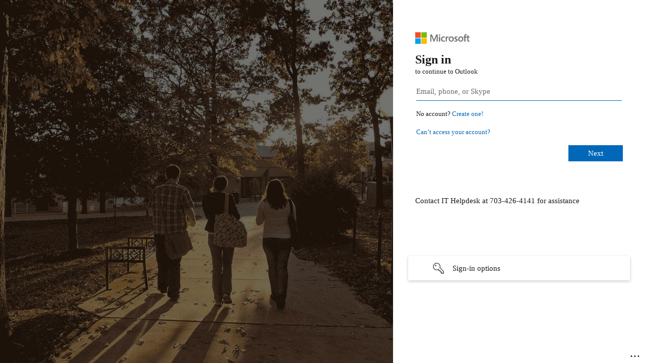

--- FILE ---
content_type: text/html; charset=utf-8
request_url: https://login.microsoftonline.com/common/oauth2/authorize?client_id=00000002-0000-0ff1-ce00-000000000000&redirect_uri=https%3a%2f%2foutlook.office365.com%2fowa%2f&resource=00000002-0000-0ff1-ce00-000000000000&response_mode=form_post&response_type=code+id_token&scope=openid&msafed=1&msaredir=1&client-request-id=70fbd34e-3594-34ae-3917-955eb028ff4e&protectedtoken=true&claims=%7b%22id_token%22%3a%7b%22xms_cc%22%3a%7b%22values%22%3a%5b%22CP1%22%5d%7d%7d%7d&domain_hint=nvcc.edu&nonce=638370380308538540.1c3707ec-01f1-4234-b741-616f193c0eca&state=DYsxEoAgDMBAZ59SaS3Q-hysMOqkft8OyZC7xBDC7ExORFeQysqCrMiohbVkXMm8SDdAGgR54wyHZIJKddDOht1a9HdJ99fS9Zqt_Xx-&sso_reload=true
body_size: 16116
content:


<!-- Copyright (C) Microsoft Corporation. All rights reserved. -->
<!DOCTYPE html>
<html dir="ltr" class="" lang="en">
<head>
    <title>Sign in to Outlook</title>
    <meta http-equiv="Content-Type" content="text/html; charset=UTF-8">
    <meta http-equiv="X-UA-Compatible" content="IE=edge">
    <meta name="viewport" content="width=device-width, initial-scale=1.0, maximum-scale=2.0, user-scalable=yes">
    <meta http-equiv="Pragma" content="no-cache">
    <meta http-equiv="Expires" content="-1">
    <link rel="preconnect" href="https://aadcdn.msauth.net" crossorigin>
<meta http-equiv="x-dns-prefetch-control" content="on">
<link rel="dns-prefetch" href="//aadcdn.msauth.net">
<link rel="dns-prefetch" href="//aadcdn.msftauth.net">

    <meta name="PageID" content="ConvergedSignIn" />
    <meta name="SiteID" content="" />
    <meta name="ReqLC" content="1033" />
    <meta name="LocLC" content="en-US" />


        <meta name="format-detection" content="telephone=no" />

    <noscript>
        <meta http-equiv="Refresh" content="0; URL=https://login.microsoftonline.com/jsdisabled" />
    </noscript>

    
    
<meta name="robots" content="none" />

<script type="text/javascript" nonce='bkkTJqnr0rlP12yXLj5I-Q'>//<![CDATA[
$Config={"fShowPersistentCookiesWarning":false,"urlMsaSignUp":"https://outlook.office365.com/owa/","urlMsaLogout":"https://login.live.com/logout.srf?iframed_by=https%3a%2f%2flogin.microsoftonline.com","urlOtherIdpForget":"https://login.live.com/forgetme.srf?iframed_by=https%3a%2f%2flogin.microsoftonline.com","showCantAccessAccountLink":true,"arrExternalTrustedRealmFederatedIdps":[{"IdpType":400,"IdpSignInUrl":"https://outlook.office365.com/owa/?idp_hint=github.com","DisplayName":"GitHub","Promoted":false}],"fEnableShowResendCode":true,"iShowResendCodeDelay":90000,"sSMSCtryPhoneData":"AF~Afghanistan~93!!!AX~Åland Islands~358!!!AL~Albania~355!!!DZ~Algeria~213!!!AS~American Samoa~1!!!AD~Andorra~376!!!AO~Angola~244!!!AI~Anguilla~1!!!AG~Antigua and Barbuda~1!!!AR~Argentina~54!!!AM~Armenia~374!!!AW~Aruba~297!!!AC~Ascension Island~247!!!AU~Australia~61!!!AT~Austria~43!!!AZ~Azerbaijan~994!!!BS~Bahamas~1!!!BH~Bahrain~973!!!BD~Bangladesh~880!!!BB~Barbados~1!!!BY~Belarus~375!!!BE~Belgium~32!!!BZ~Belize~501!!!BJ~Benin~229!!!BM~Bermuda~1!!!BT~Bhutan~975!!!BO~Bolivia~591!!!BQ~Bonaire~599!!!BA~Bosnia and Herzegovina~387!!!BW~Botswana~267!!!BR~Brazil~55!!!IO~British Indian Ocean Territory~246!!!VG~British Virgin Islands~1!!!BN~Brunei~673!!!BG~Bulgaria~359!!!BF~Burkina Faso~226!!!BI~Burundi~257!!!CV~Cabo Verde~238!!!KH~Cambodia~855!!!CM~Cameroon~237!!!CA~Canada~1!!!KY~Cayman Islands~1!!!CF~Central African Republic~236!!!TD~Chad~235!!!CL~Chile~56!!!CN~China~86!!!CX~Christmas Island~61!!!CC~Cocos (Keeling) Islands~61!!!CO~Colombia~57!!!KM~Comoros~269!!!CG~Congo~242!!!CD~Congo (DRC)~243!!!CK~Cook Islands~682!!!CR~Costa Rica~506!!!CI~Côte d\u0027Ivoire~225!!!HR~Croatia~385!!!CU~Cuba~53!!!CW~Curaçao~599!!!CY~Cyprus~357!!!CZ~Czechia~420!!!DK~Denmark~45!!!DJ~Djibouti~253!!!DM~Dominica~1!!!DO~Dominican Republic~1!!!EC~Ecuador~593!!!EG~Egypt~20!!!SV~El Salvador~503!!!GQ~Equatorial Guinea~240!!!ER~Eritrea~291!!!EE~Estonia~372!!!ET~Ethiopia~251!!!FK~Falkland Islands~500!!!FO~Faroe Islands~298!!!FJ~Fiji~679!!!FI~Finland~358!!!FR~France~33!!!GF~French Guiana~594!!!PF~French Polynesia~689!!!GA~Gabon~241!!!GM~Gambia~220!!!GE~Georgia~995!!!DE~Germany~49!!!GH~Ghana~233!!!GI~Gibraltar~350!!!GR~Greece~30!!!GL~Greenland~299!!!GD~Grenada~1!!!GP~Guadeloupe~590!!!GU~Guam~1!!!GT~Guatemala~502!!!GG~Guernsey~44!!!GN~Guinea~224!!!GW~Guinea-Bissau~245!!!GY~Guyana~592!!!HT~Haiti~509!!!HN~Honduras~504!!!HK~Hong Kong SAR~852!!!HU~Hungary~36!!!IS~Iceland~354!!!IN~India~91!!!ID~Indonesia~62!!!IR~Iran~98!!!IQ~Iraq~964!!!IE~Ireland~353!!!IM~Isle of Man~44!!!IL~Israel~972!!!IT~Italy~39!!!JM~Jamaica~1!!!JP~Japan~81!!!JE~Jersey~44!!!JO~Jordan~962!!!KZ~Kazakhstan~7!!!KE~Kenya~254!!!KI~Kiribati~686!!!KR~Korea~82!!!KW~Kuwait~965!!!KG~Kyrgyzstan~996!!!LA~Laos~856!!!LV~Latvia~371!!!LB~Lebanon~961!!!LS~Lesotho~266!!!LR~Liberia~231!!!LY~Libya~218!!!LI~Liechtenstein~423!!!LT~Lithuania~370!!!LU~Luxembourg~352!!!MO~Macao SAR~853!!!MG~Madagascar~261!!!MW~Malawi~265!!!MY~Malaysia~60!!!MV~Maldives~960!!!ML~Mali~223!!!MT~Malta~356!!!MH~Marshall Islands~692!!!MQ~Martinique~596!!!MR~Mauritania~222!!!MU~Mauritius~230!!!YT~Mayotte~262!!!MX~Mexico~52!!!FM~Micronesia~691!!!MD~Moldova~373!!!MC~Monaco~377!!!MN~Mongolia~976!!!ME~Montenegro~382!!!MS~Montserrat~1!!!MA~Morocco~212!!!MZ~Mozambique~258!!!MM~Myanmar~95!!!NA~Namibia~264!!!NR~Nauru~674!!!NP~Nepal~977!!!NL~Netherlands~31!!!NC~New Caledonia~687!!!NZ~New Zealand~64!!!NI~Nicaragua~505!!!NE~Niger~227!!!NG~Nigeria~234!!!NU~Niue~683!!!NF~Norfolk Island~672!!!KP~North Korea~850!!!MK~North Macedonia~389!!!MP~Northern Mariana Islands~1!!!NO~Norway~47!!!OM~Oman~968!!!PK~Pakistan~92!!!PW~Palau~680!!!PS~Palestinian Authority~970!!!PA~Panama~507!!!PG~Papua New Guinea~675!!!PY~Paraguay~595!!!PE~Peru~51!!!PH~Philippines~63!!!PL~Poland~48!!!PT~Portugal~351!!!PR~Puerto Rico~1!!!QA~Qatar~974!!!RE~Réunion~262!!!RO~Romania~40!!!RU~Russia~7!!!RW~Rwanda~250!!!BL~Saint Barthélemy~590!!!KN~Saint Kitts and Nevis~1!!!LC~Saint Lucia~1!!!MF~Saint Martin~590!!!PM~Saint Pierre and Miquelon~508!!!VC~Saint Vincent and the Grenadines~1!!!WS~Samoa~685!!!SM~San Marino~378!!!ST~São Tomé and Príncipe~239!!!SA~Saudi Arabia~966!!!SN~Senegal~221!!!RS~Serbia~381!!!SC~Seychelles~248!!!SL~Sierra Leone~232!!!SG~Singapore~65!!!SX~Sint Maarten~1!!!SK~Slovakia~421!!!SI~Slovenia~386!!!SB~Solomon Islands~677!!!SO~Somalia~252!!!ZA~South Africa~27!!!SS~South Sudan~211!!!ES~Spain~34!!!LK~Sri Lanka~94!!!SH~St Helena, Ascension, and Tristan da Cunha~290!!!SD~Sudan~249!!!SR~Suriname~597!!!SJ~Svalbard~47!!!SZ~Swaziland~268!!!SE~Sweden~46!!!CH~Switzerland~41!!!SY~Syria~963!!!TW~Taiwan~886!!!TJ~Tajikistan~992!!!TZ~Tanzania~255!!!TH~Thailand~66!!!TL~Timor-Leste~670!!!TG~Togo~228!!!TK~Tokelau~690!!!TO~Tonga~676!!!TT~Trinidad and Tobago~1!!!TA~Tristan da Cunha~290!!!TN~Tunisia~216!!!TR~Turkey~90!!!TM~Turkmenistan~993!!!TC~Turks and Caicos Islands~1!!!TV~Tuvalu~688!!!VI~U.S. Virgin Islands~1!!!UG~Uganda~256!!!UA~Ukraine~380!!!AE~United Arab Emirates~971!!!GB~United Kingdom~44!!!US~United States~1!!!UY~Uruguay~598!!!UZ~Uzbekistan~998!!!VU~Vanuatu~678!!!VA~Vatican City~39!!!VE~Venezuela~58!!!VN~Vietnam~84!!!WF~Wallis and Futuna~681!!!YE~Yemen~967!!!ZM~Zambia~260!!!ZW~Zimbabwe~263","fUseInlinePhoneNumber":true,"fDetectBrowserCapabilities":true,"fUseMinHeight":true,"fShouldSupportTargetCredentialForRecovery":true,"fAvoidNewOtcGenerationWhenAlreadySent":true,"fUseCertificateInterstitialView":true,"fIsPasskeySupportEnabled":true,"arrPromotedFedCredTypes":[],"fShowUserAlreadyExistErrorHandling":true,"fBlockOnAppleEmailClaimError":true,"fIsVerifiableCredentialsSupportEnabled":true,"iVerifiableCredentialPresentationPollingIntervalSeconds":0.5,"iVerifiableCredentialPresentationPollingTimeoutSeconds":300,"fIsQrPinEnabled":true,"fPasskeyAssertionRedirect":true,"fFixUrlExternalIdpFederation":true,"fEnableBackButtonBugFix":true,"fEnableTotalLossRecovery":true,"fUpdatePromotedCredTypesOrder":true,"fUseNewPromotedCredsComponent":true,"urlSessionState":"https://login.microsoftonline.com/common/DeviceCodeStatus","urlResetPassword":"https://passwordreset.microsoftonline.com/?ru=https%3a%2f%2flogin.microsoftonline.com%2fcommon%2freprocess%3fctx%[base64]\u0026mkt=en-US\u0026hosted=0\u0026device_platform=macOS","urlMsaResetPassword":"https://account.live.com/password/reset?wreply=https%3a%2f%2flogin.microsoftonline.com%2fcommon%2freprocess%3fctx%[base64]\u0026mkt=en-US\u0026cobrandid=deb3f74a-ed5b-4ef1-8d3c-92b85dd47352","fFixUrlResetPassword":true,"urlSignUp":"https://outlook.office365.com/owa/","urlGetCredentialType":"https://login.microsoftonline.com/common/GetCredentialType?mkt=en-US","urlGetRecoveryCredentialType":"https://login.microsoftonline.com/common/getrecoverycredentialtype?mkt=en-US","urlGetOneTimeCode":"https://login.microsoftonline.com/common/GetOneTimeCode","urlLogout":"https://login.microsoftonline.com/common/uxlogout","urlForget":"https://login.microsoftonline.com/forgetuser","urlDisambigRename":"https://go.microsoft.com/fwlink/p/?LinkID=733247","urlGoToAADError":"https://outlook.office365.com/owa/","urlCBPartnerPreload":"https://outlook.office365.com/owa/prefetch.aspx","urlDeviceFingerprinting":"","urlPIAEndAuth":"https://login.microsoftonline.com/common/PIA/EndAuth","urlStartTlr":"https://login.microsoftonline.com/common/tlr/start","fCBShowSignUp":true,"fKMSIEnabled":false,"iLoginMode":1,"fAllowPhoneSignIn":true,"fAllowPhoneInput":true,"fAllowSkypeNameLogin":true,"iMaxPollErrors":5,"iPollingTimeout":300,"srsSuccess":true,"fShowSwitchUser":true,"arrValErrs":["50058"],"sErrorCode":"50058","sWAMExtension":"ppnbnpeolgkicgegkbkbjmhlideopiji","sWAMChannel":"53ee284d-920a-4b59-9d30-a60315b26836","sErrTxt":"","sResetPasswordPrefillParam":"username","onPremPasswordValidationConfig":{"isUserRealmPrecheckEnabled":true},"fSwitchDisambig":true,"oUrlOtherIdpPostParams":{"error":"msa_auth","state":"DYsxEoAgDMBAZ59SaS3Q-hysMOqkft8OyZC7xBDC7ExORFeQysqCrMiohbVkXMm8SDdAGgR54wyHZIJKddDOht1a9HdJ99fS9Zqt_Xx-"},"oSignUpPostParams":{"error":"msa_signup","state":"DYsxEoAgDMBAZ59SaS3Q-hysMOqkft8OyZC7xBDC7ExORFeQysqCrMiohbVkXMm8SDdAGgR54wyHZIJKddDOht1a9HdJ99fS9Zqt_Xx-"},"oCancelPostParams":{"error":"access_denied","error_subcode":"cancel","state":"DYsxEoAgDMBAZ59SaS3Q-hysMOqkft8OyZC7xBDC7ExORFeQysqCrMiohbVkXMm8SDdAGgR54wyHZIJKddDOht1a9HdJ99fS9Zqt_Xx-","canary":"DaGkKlv/GSNjaN2ICUQEat9/m49JbH/V2hgrmljZouE=3:1:CANARY:4o5UeNmxujkO0aPA4IGXrWRNL3MjjxDTAPa34peVvEA="},"iRemoteNgcPollingType":2,"fUseNewNoPasswordTypes":true,"urlAadSignup":"https://signup.microsoft.com/signup?sku=teams_commercial_trial\u0026origin=ests\u0026culture=en-US","urlOidcDiscoveryEndpointFormat":"https://login.microsoftonline.com/{0}/.well-known/openid-configuration","urlTenantedEndpointFormat":"https://login.microsoftonline.com/{0}/oauth2/authorize?client_id=00000002-0000-0ff1-ce00-000000000000\u0026redirect_uri=https%3a%2f%2foutlook.office365.com%2fowa%2f\u0026resource=00000002-0000-0ff1-ce00-000000000000\u0026response_mode=form_post\u0026response_type=code+id_token\u0026scope=openid\u0026msafed=1\u0026msaredir=1\u0026client-request-id=70fbd34e-3594-34ae-3917-955eb028ff4e\u0026protectedtoken=true\u0026claims=%7b%22id_token%22%3a%7b%22xms_cc%22%3a%7b%22values%22%3a%5b%22CP1%22%5d%7d%7d%7d\u0026domain_hint=nvcc.edu\u0026nonce=638370380308538540.1c3707ec-01f1-4234-b741-616f193c0eca\u0026state=DYsxEoAgDMBAZ59SaS3Q-hysMOqkft8OyZC7xBDC7ExORFeQysqCrMiohbVkXMm8SDdAGgR54wyHZIJKddDOht1a9HdJ99fS9Zqt_Xx-\u0026sso_reload=true\u0026allowbacktocommon=True","sCloudInstanceName":"microsoftonline.com","fShowSignInOptionsAsButton":true,"fUseNewPhoneSignInError":true,"fIsUpdatedAutocompleteEnabled":true,"fActivateFocusOnApprovalNumberRemoteNGC":true,"fIsPasskey":true,"fEnableDFPIntegration":true,"fEnableCenterFocusedApprovalNumber":true,"fShowPassKeyErrorUCP":true,"fFixPhoneDisambigSignupRedirect":true,"fEnableQrCodeA11YFixes":true,"fEnablePasskeyAwpError":true,"fEnableAuthenticatorTimeoutFix":true,"fEnablePasskeyAutofillUI":true,"sCrossDomainCanary":"[base64]","arrExcludedDisplayNames":["unknown"],"fFixShowRevealPassword":true,"fRemoveTLRFragment":true,"iMaxStackForKnockoutAsyncComponents":10000,"fShowButtons":true,"urlCdn":"https://aadcdn.msauth.net/shared/1.0/","urlDefaultFavicon":"https://aadcdn.msauthimages.net/dbd5a2dd-fd-eombgbaq-7pynt4czuwx-voigjc3hbi22otvygac/logintenantbranding/0/favicon?ts=638260664172180996","urlFooterTOU":"https://www.microsoft.com/en-US/servicesagreement/","urlFooterPrivacy":"https://privacy.microsoft.com/en-US/privacystatement","urlPost":"https://login.microsoftonline.com/common/login","urlPostAad":"https://login.microsoftonline.com/common/login","urlPostMsa":"https://login.live.com/ppsecure/partnerpost.srf?scope=openid+profile+email+offline_access\u0026response_type=code\u0026client_id=51483342-085c-4d86-bf88-cf50c7252078\u0026response_mode=form_post\u0026redirect_uri=https%3a%2f%2flogin.microsoftonline.com%2fcommon%2ffederation%2foauth2msa\u0026state=[base64]\u0026flow=fido\u0026estsfed=1\u0026uaid=70fbd34e359434ae3917955eb028ff4e\u0026cobrandid=deb3f74a-ed5b-4ef1-8d3c-92b85dd47352\u0026fci=00000002-0000-0ff1-ce00-000000000000","urlRefresh":"https://login.microsoftonline.com/common/reprocess?ctx=[base64]","urlCancel":"https://outlook.office365.com/owa/","urlResume":"https://login.microsoftonline.com/common/resume?ctx=[base64]","iPawnIcon":0,"iPollingInterval":1,"sPOST_Username":"","fEnableNumberMatching":true,"sFT":"[base64]","sFTName":"flowToken","sSessionIdentifierName":"code","sCtx":"[base64]","iProductIcon":-1,"fEnableOneDSClientTelemetry":true,"staticTenantBranding":[{"Locale":0,"Illustration":"https://aadcdn.msauthimages.net/dbd5a2dd-fd-eombgbaq-7pynt4czuwx-voigjc3hbi22otvygac/logintenantbranding/0/illustration?ts=638260664188417754","BoilerPlateText":"<p>Contact IT Helpdesk at 703-426-4141 for assistance</p>\n","KeepMeSignedInDisabled":false,"UseTransparentLightBox":false,"LayoutTemplateConfig":{"showHeader":false,"headerLogo":"","layoutType":1,"hideCantAccessYourAccount":false,"hideForgotMyPassword":false,"hideResetItNow":false,"hideAccountResetCredentials":false,"showFooter":false,"hideTOU":false,"hidePrivacy":false},"Favicon":"https://aadcdn.msauthimages.net/dbd5a2dd-fd-eombgbaq-7pynt4czuwx-voigjc3hbi22otvygac/logintenantbranding/0/favicon?ts=638260664172180996"}],"oAppCobranding":{"backgroundImageIndex":80,"backgroundColor":"","friendlyAppName":"Outlook","signinTitle":"","signinDescription":""},"iBackgroundImage":4,"arrSessions":[],"fApplicationInsightsEnabled":false,"iApplicationInsightsEnabledPercentage":0,"urlSetDebugMode":"https://login.microsoftonline.com/common/debugmode","fEnableCssAnimation":true,"fDisableAnimationIfAnimationEndUnsupported":true,"fAllowGrayOutLightBox":true,"fUseMsaSessionState":true,"fIsRemoteNGCSupported":true,"desktopSsoConfig":{"isEdgeAnaheimAllowed":true,"iwaEndpointUrlFormat":"https://autologon.microsoftazuread-sso.com/{0}/winauth/sso?client-request-id=70fbd34e-3594-34ae-3917-955eb028ff4e","iwaSsoProbeUrlFormat":"https://autologon.microsoftazuread-sso.com/{0}/winauth/ssoprobe?client-request-id=70fbd34e-3594-34ae-3917-955eb028ff4e","iwaIFrameUrlFormat":"https://autologon.microsoftazuread-sso.com/{0}/winauth/iframe?client-request-id=70fbd34e-3594-34ae-3917-955eb028ff4e\u0026isAdalRequest=False","iwaRequestTimeoutInMs":10000,"startDesktopSsoOnPageLoad":false,"progressAnimationTimeout":10000,"isEdgeAllowed":false,"minDssoEdgeVersion":"17","isSafariAllowed":true,"redirectUri":"https://outlook.office365.com/owa/","redirectDssoErrorPostParams":{"error":"interaction_required","error_description":"Seamless single sign on failed for the user. This can happen if the user is unable to access on premises AD or intranet zone is not configured correctly Trace ID: dd1940d7-da64-4e95-9be2-93a512a43c00 Correlation ID: 70fbd34e-3594-34ae-3917-955eb028ff4e Timestamp: 2026-01-21 07:22:10Z","state":"DYsxEoAgDMBAZ59SaS3Q-hysMOqkft8OyZC7xBDC7ExORFeQysqCrMiohbVkXMm8SDdAGgR54wyHZIJKddDOht1a9HdJ99fS9Zqt_Xx-","canary":"DaGkKlv/GSNjaN2ICUQEat9/m49JbH/V2hgrmljZouE=3:1:CANARY:4o5UeNmxujkO0aPA4IGXrWRNL3MjjxDTAPa34peVvEA="},"isIEAllowedForSsoProbe":true,"edgeRedirectUri":"https://autologon.microsoftazuread-sso.com/common/winauth/sso/edgeredirect?client-request-id=70fbd34e-3594-34ae-3917-955eb028ff4e\u0026origin=login.microsoftonline.com\u0026is_redirected=1","isFlowTokenPassedInEdge":true},"urlLogin":"https://login.microsoftonline.com/common/reprocess?ctx=[base64]","urlDssoStatus":"https://login.microsoftonline.com/common/instrumentation/dssostatus","iSessionPullType":2,"fUseSameSite":true,"iAllowedIdentities":2,"isGlobalTenant":true,"uiflavor":1001,"urlFidoHelp":"https://go.microsoft.com/fwlink/?linkid=2013738","fShouldPlatformKeyBeSuppressed":true,"urlFidoLogin":"https://login.microsoft.com/common/fido/get?uiflavor=Web\u0026cobrandid=deb3f74a-ed5b-4ef1-8d3c-92b85dd47352","fIsFidoSupported":true,"fLoadStringCustomizationPromises":true,"fUseAlternateTextForSwitchToCredPickerLink":true,"fOfflineAccountVisible":false,"fEnableUserStateFix":true,"fAccessPassSupported":true,"fShowAccessPassPeek":true,"fUpdateSessionPollingLogic":true,"fEnableShowPickerCredObservable":true,"fFetchSessionsSkipDsso":true,"fIsCiamUserFlowUxNewLogicEnabled":true,"fUseNonMicrosoftDefaultBrandingForCiam":true,"sCompanyDisplayName":"Microsoft Services","fRemoveCustomCss":true,"fFixUICrashForApiRequestHandler":true,"fShowUpdatedKoreanPrivacyFooter":true,"fUsePostCssHotfix":true,"fFixUserFlowBranding":true,"fIsQrCodePinSupported":true,"fEnablePasskeyNullFix":true,"fEnableRefreshCookiesFix":true,"fEnableWebNativeBridgeInterstitialUx":true,"fEnableWindowParentingFix":true,"fEnableNativeBridgeErrors":true,"urlAcmaServerPath":"https://login.microsoftonline.com","sTenantId":"common","sMkt":"en-US","fIsDesktop":true,"fUpdateConfigInit":true,"fLogDisallowedCssProperties":true,"fDisallowExternalFonts":true,"sFidoChallenge":"O.eyJ0eXAiOiJKV1QiLCJhbGciOiJSUzI1NiIsIng1dCI6IlBjWDk4R1g0MjBUMVg2c0JEa3poUW1xZ3dNVSJ9.eyJhdWQiOiJ1cm46bWljcm9zb2Z0OmZpZG86Y2hhbGxlbmdlIiwiaXNzIjoiaHR0cHM6Ly9sb2dpbi5taWNyb3NvZnQuY29tIiwiaWF0IjoxNzY4OTgwMTMwLCJuYmYiOjE3Njg5ODAxMzAsImV4cCI6MTc2ODk4MDQzMH0.[base64]","scid":1013,"hpgact":1800,"hpgid":1104,"pgid":"ConvergedSignIn","apiCanary":"[base64]","canary":"DaGkKlv/GSNjaN2ICUQEat9/m49JbH/V2hgrmljZouE=3:1:CANARY:4o5UeNmxujkO0aPA4IGXrWRNL3MjjxDTAPa34peVvEA=","sCanaryTokenName":"canary","fSkipRenderingNewCanaryToken":false,"fEnableNewCsrfProtection":true,"correlationId":"70fbd34e-3594-34ae-3917-955eb028ff4e","sessionId":"dd1940d7-da64-4e95-9be2-93a512a43c00","sRingId":"R2","locale":{"mkt":"en-US","lcid":1033},"slMaxRetry":2,"slReportFailure":true,"strings":{"desktopsso":{"authenticatingmessage":"Trying to sign you in"}},"enums":{"ClientMetricsModes":{"None":0,"SubmitOnPost":1,"SubmitOnRedirect":2,"InstrumentPlt":4}},"urls":{"instr":{"pageload":"https://login.microsoftonline.com/common/instrumentation/reportpageload","dssostatus":"https://login.microsoftonline.com/common/instrumentation/dssostatus"}},"browser":{"ltr":1,"Chrome":1,"_Mac":1,"_M131":1,"_D0":1,"Full":1,"RE_WebKit":1,"b":{"name":"Chrome","major":131,"minor":0},"os":{"name":"OSX","version":"10.15.7"},"V":"131.0"},"watson":{"url":"/common/handlers/watson","bundle":"https://aadcdn.msauth.net/ests/2.1/content/cdnbundles/watson.min_q5ptmu8aniymd4ftuqdkda2.js","sbundle":"https://aadcdn.msauth.net/ests/2.1/content/cdnbundles/watsonsupportwithjquery.3.5.min_dc940oomzau4rsu8qesnvg2.js","fbundle":"https://aadcdn.msauth.net/ests/2.1/content/cdnbundles/frameworksupport.min_oadrnc13magb009k4d20lg2.js","resetErrorPeriod":5,"maxCorsErrors":-1,"maxInjectErrors":5,"maxErrors":10,"maxTotalErrors":3,"expSrcs":["https://login.microsoftonline.com","https://aadcdn.msauth.net/","https://aadcdn.msftauth.net/",".login.microsoftonline.com"],"envErrorRedirect":true,"envErrorUrl":"/common/handlers/enverror"},"loader":{"cdnRoots":["https://aadcdn.msauth.net/","https://aadcdn.msftauth.net/"],"logByThrowing":true,"tenantBrandingCdnRoots":["aadcdn.msauthimages.net","aadcdn.msftauthimages.net"]},"serverDetails":{"slc":"ProdSlices","dc":"NCUS","ri":"CH2XXXX","ver":{"v":[2,1,23228,7]},"rt":"2026-01-21T07:22:10","et":20},"clientEvents":{"enabled":true,"telemetryEnabled":true,"useOneDSEventApi":true,"flush":60000,"autoPost":true,"autoPostDelay":1000,"minEvents":1,"maxEvents":1,"pltDelay":500,"appInsightsConfig":{"instrumentationKey":"69adc3c768bd4dc08c19416121249fcc-66f1668a-797b-4249-95e3-6c6651768c28-7293","webAnalyticsConfiguration":{"autoCapture":{"jsError":true}}},"defaultEventName":"IDUX_ESTSClientTelemetryEvent_WebWatson","serviceID":3,"endpointUrl":""},"fApplyAsciiRegexOnInput":true,"country":"US","fBreakBrandingSigninString":true,"bsso":{"states":{"START":"start","INPROGRESS":"in-progress","END":"end","END_SSO":"end-sso","END_USERS":"end-users"},"nonce":"AwABEgEAAAADAOz_BQD0_-UG2EOjM3mMe623pDhGhngBhEWionfv3fGFe9bKDAnlfyA2kTBBp1YJK32gnzpcGZ2Z6YQdg3-giV_Uf8k33_ogAA","overallTimeoutMs":4000,"telemetry":{"type":"ChromeSsoTelemetry","nonce":"AwABDwEAAAADAOz_BQD0_2mAqF1CoPgReER_CeiMYJk4OwO-8cnAqY1SPihvv51GV_mII864yKsa-OILcftW5BiYjk7t2018_YkUXTU_JXfqqukgaAWMLk9OUTM8I0KOIAA","reportStates":[]},"redirectEndStates":["end"],"cookieNames":{"aadSso":"AADSSO","winSso":"ESTSSSO","ssoTiles":"ESTSSSOTILES","ssoPulled":"SSOCOOKIEPULLED","userList":"ESTSUSERLIST"},"type":"chrome","reason":"Pull suppressed because it was already attempted and the current URL was reloaded."},"urlNoCookies":"https://login.microsoftonline.com/cookiesdisabled","fTrimChromeBssoUrl":true,"inlineMode":5,"fShowCopyDebugDetailsLink":true,"fTenantBrandingCdnAddEventHandlers":true,"fAddTryCatchForIFrameRedirects":true};
//]]></script> 
<script type="text/javascript" nonce='bkkTJqnr0rlP12yXLj5I-Q'>//<![CDATA[
!function(){var e=window,r=e.$Debug=e.$Debug||{},t=e.$Config||{};if(!r.appendLog){var n=[],o=0;r.appendLog=function(e){var r=t.maxDebugLog||25,i=(new Date).toUTCString()+":"+e;n.push(o+":"+i),n.length>r&&n.shift(),o++},r.getLogs=function(){return n}}}(),function(){function e(e,r){function t(i){var a=e[i];if(i<n-1){return void(o.r[a]?t(i+1):o.when(a,function(){t(i+1)}))}r(a)}var n=e.length;t(0)}function r(e,r,i){function a(){var e=!!s.method,o=e?s.method:i[0],a=s.extraArgs||[],u=n.$WebWatson;try{
var c=t(i,!e);if(a&&a.length>0){for(var d=a.length,l=0;l<d;l++){c.push(a[l])}}o.apply(r,c)}catch(e){return void(u&&u.submitFromException&&u.submitFromException(e))}}var s=o.r&&o.r[e];return r=r||this,s&&(s.skipTimeout?a():n.setTimeout(a,0)),s}function t(e,r){return Array.prototype.slice.call(e,r?1:0)}var n=window;n.$Do||(n.$Do={"q":[],"r":[],"removeItems":[],"lock":0,"o":[]});var o=n.$Do;o.when=function(t,n){function i(e){r(e,a,s)||o.q.push({"id":e,"c":a,"a":s})}var a=0,s=[],u=1;"function"==typeof n||(a=n,
u=2);for(var c=u;c<arguments.length;c++){s.push(arguments[c])}t instanceof Array?e(t,i):i(t)},o.register=function(e,t,n){if(!o.r[e]){o.o.push(e);var i={};if(t&&(i.method=t),n&&(i.skipTimeout=n),arguments&&arguments.length>3){i.extraArgs=[];for(var a=3;a<arguments.length;a++){i.extraArgs.push(arguments[a])}}o.r[e]=i,o.lock++;try{for(var s=0;s<o.q.length;s++){var u=o.q[s];u.id==e&&r(e,u.c,u.a)&&o.removeItems.push(u)}}catch(e){throw e}finally{if(0===--o.lock){for(var c=0;c<o.removeItems.length;c++){
for(var d=o.removeItems[c],l=0;l<o.q.length;l++){if(o.q[l]===d){o.q.splice(l,1);break}}}o.removeItems=[]}}}},o.unregister=function(e){o.r[e]&&delete o.r[e]}}(),function(e,r){function t(){if(!a){if(!r.body){return void setTimeout(t)}a=!0,e.$Do.register("doc.ready",0,!0)}}function n(){if(!s){if(!r.body){return void setTimeout(n)}t(),s=!0,e.$Do.register("doc.load",0,!0),i()}}function o(e){(r.addEventListener||"load"===e.type||"complete"===r.readyState)&&t()}function i(){
r.addEventListener?(r.removeEventListener("DOMContentLoaded",o,!1),e.removeEventListener("load",n,!1)):r.attachEvent&&(r.detachEvent("onreadystatechange",o),e.detachEvent("onload",n))}var a=!1,s=!1;if("complete"===r.readyState){return void setTimeout(n)}!function(){r.addEventListener?(r.addEventListener("DOMContentLoaded",o,!1),e.addEventListener("load",n,!1)):r.attachEvent&&(r.attachEvent("onreadystatechange",o),e.attachEvent("onload",n))}()}(window,document),function(){function e(){
return f.$Config||f.ServerData||{}}function r(e,r){var t=f.$Debug;t&&t.appendLog&&(r&&(e+=" '"+(r.src||r.href||"")+"'",e+=", id:"+(r.id||""),e+=", async:"+(r.async||""),e+=", defer:"+(r.defer||"")),t.appendLog(e))}function t(){var e=f.$B;if(void 0===d){if(e){d=e.IE}else{var r=f.navigator.userAgent;d=-1!==r.indexOf("MSIE ")||-1!==r.indexOf("Trident/")}}return d}function n(){var e=f.$B;if(void 0===l){if(e){l=e.RE_Edge}else{var r=f.navigator.userAgent;l=-1!==r.indexOf("Edge")}}return l}function o(e){
var r=e.indexOf("?"),t=r>-1?r:e.length,n=e.lastIndexOf(".",t);return e.substring(n,n+v.length).toLowerCase()===v}function i(){var r=e();return(r.loader||{}).slReportFailure||r.slReportFailure||!1}function a(){return(e().loader||{}).redirectToErrorPageOnLoadFailure||!1}function s(){return(e().loader||{}).logByThrowing||!1}function u(e){if(!t()&&!n()){return!1}var r=e.src||e.href||"";if(!r){return!0}if(o(r)){var i,a,s;try{i=e.sheet,a=i&&i.cssRules,s=!1}catch(e){s=!0}if(i&&!a&&s){return!0}
if(i&&a&&0===a.length){return!0}}return!1}function c(){function t(e){g.getElementsByTagName("head")[0].appendChild(e)}function n(e,r,t,n){var u=null;return u=o(e)?i(e):"script"===n.toLowerCase()?a(e):s(e,n),r&&(u.id=r),"function"==typeof u.setAttribute&&(u.setAttribute("crossorigin","anonymous"),t&&"string"==typeof t&&u.setAttribute("integrity",t)),u}function i(e){var r=g.createElement("link");return r.rel="stylesheet",r.type="text/css",r.href=e,r}function a(e){
var r=g.createElement("script"),t=g.querySelector("script[nonce]");if(r.type="text/javascript",r.src=e,r.defer=!1,r.async=!1,t){var n=t.nonce||t.getAttribute("nonce");r.setAttribute("nonce",n)}return r}function s(e,r){var t=g.createElement(r);return t.src=e,t}function d(e,r){if(e&&e.length>0&&r){for(var t=0;t<e.length;t++){if(-1!==r.indexOf(e[t])){return!0}}}return!1}function l(r){if(e().fTenantBrandingCdnAddEventHandlers){var t=d(E,r)?E:b;if(!(t&&t.length>1)){return r}for(var n=0;n<t.length;n++){
if(-1!==r.indexOf(t[n])){var o=t[n+1<t.length?n+1:0],i=r.substring(t[n].length);return"https://"!==t[n].substring(0,"https://".length)&&(o="https://"+o,i=i.substring("https://".length)),o+i}}return r}if(!(b&&b.length>1)){return r}for(var a=0;a<b.length;a++){if(0===r.indexOf(b[a])){return b[a+1<b.length?a+1:0]+r.substring(b[a].length)}}return r}function f(e,t,n,o){if(r("[$Loader]: "+(L.failMessage||"Failed"),o),w[e].retry<y){return w[e].retry++,h(e,t,n),void c._ReportFailure(w[e].retry,w[e].srcPath)}n&&n()}
function v(e,t,n,o){if(u(o)){return f(e,t,n,o)}r("[$Loader]: "+(L.successMessage||"Loaded"),o),h(e+1,t,n);var i=w[e].onSuccess;"function"==typeof i&&i(w[e].srcPath)}function h(e,o,i){if(e<w.length){var a=w[e];if(!a||!a.srcPath){return void h(e+1,o,i)}a.retry>0&&(a.srcPath=l(a.srcPath),a.origId||(a.origId=a.id),a.id=a.origId+"_Retry_"+a.retry);var s=n(a.srcPath,a.id,a.integrity,a.tagName);s.onload=function(){v(e,o,i,s)},s.onerror=function(){f(e,o,i,s)},s.onreadystatechange=function(){
"loaded"===s.readyState?setTimeout(function(){v(e,o,i,s)},500):"complete"===s.readyState&&v(e,o,i,s)},t(s),r("[$Loader]: Loading '"+(a.srcPath||"")+"', id:"+(a.id||""))}else{o&&o()}}var p=e(),y=p.slMaxRetry||2,m=p.loader||{},b=m.cdnRoots||[],E=m.tenantBrandingCdnRoots||[],L=this,w=[];L.retryOnError=!0,L.successMessage="Loaded",L.failMessage="Error",L.Add=function(e,r,t,n,o,i){e&&w.push({"srcPath":e,"id":r,"retry":n||0,"integrity":t,"tagName":o||"script","onSuccess":i})},L.AddForReload=function(e,r){
var t=e.src||e.href||"";L.Add(t,"AddForReload",e.integrity,1,e.tagName,r)},L.AddIf=function(e,r,t){e&&L.Add(r,t)},L.Load=function(e,r){h(0,e,r)}}var d,l,f=window,g=f.document,v=".css";c.On=function(e,r,t){if(!e){throw"The target element must be provided and cannot be null."}r?c.OnError(e,t):c.OnSuccess(e,t)},c.OnSuccess=function(e,t){if(!e){throw"The target element must be provided and cannot be null."}if(u(e)){return c.OnError(e,t)}var n=e.src||e.href||"",o=i(),s=a();r("[$Loader]: Loaded",e);var d=new c
;d.failMessage="Reload Failed",d.successMessage="Reload Success",d.Load(null,function(){if(o){throw"Unexpected state. ResourceLoader.Load() failed despite initial load success. ['"+n+"']"}s&&(document.location.href="/error.aspx?err=504")})},c.OnError=function(e,t){var n=e.src||e.href||"",o=i(),s=a();if(!e){throw"The target element must be provided and cannot be null."}r("[$Loader]: Failed",e);var u=new c;u.failMessage="Reload Failed",u.successMessage="Reload Success",u.AddForReload(e,t),
u.Load(null,function(){if(o){throw"Failed to load external resource ['"+n+"']"}s&&(document.location.href="/error.aspx?err=504")}),c._ReportFailure(0,n)},c._ReportFailure=function(e,r){if(s()&&!t()){throw"[Retry "+e+"] Failed to load external resource ['"+r+"'], reloading from fallback CDN endpoint"}},f.$Loader=c}(),function(){function e(){if(!E){var e=new h.$Loader;e.AddIf(!h.jQuery,y.sbundle,"WebWatson_DemandSupport"),y.sbundle=null,delete y.sbundle,e.AddIf(!h.$Api,y.fbundle,"WebWatson_DemandFramework"),
y.fbundle=null,delete y.fbundle,e.Add(y.bundle,"WebWatson_DemandLoaded"),e.Load(r,t),E=!0}}function r(){if(h.$WebWatson){if(h.$WebWatson.isProxy){return void t()}m.when("$WebWatson.full",function(){for(;b.length>0;){var e=b.shift();e&&h.$WebWatson[e.cmdName].apply(h.$WebWatson,e.args)}})}}function t(){if(!h.$WebWatson||h.$WebWatson.isProxy){if(!L&&JSON){try{var e=new XMLHttpRequest;e.open("POST",y.url),e.setRequestHeader("Accept","application/json"),
e.setRequestHeader("Content-Type","application/json; charset=UTF-8"),e.setRequestHeader("canary",p.apiCanary),e.setRequestHeader("client-request-id",p.correlationId),e.setRequestHeader("hpgid",p.hpgid||0),e.setRequestHeader("hpgact",p.hpgact||0);for(var r=-1,t=0;t<b.length;t++){if("submit"===b[t].cmdName){r=t;break}}var o=b[r]?b[r].args||[]:[],i={"sr":y.sr,"ec":"Failed to load external resource [Core Watson files]","wec":55,"idx":1,"pn":p.pgid||"","sc":p.scid||0,"hpg":p.hpgid||0,
"msg":"Failed to load external resource [Core Watson files]","url":o[1]||"","ln":0,"ad":0,"an":!1,"cs":"","sd":p.serverDetails,"ls":null,"diag":v(y)};e.send(JSON.stringify(i))}catch(e){}L=!0}y.loadErrorUrl&&window.location.assign(y.loadErrorUrl)}n()}function n(){b=[],h.$WebWatson=null}function o(r){return function(){var t=arguments;b.push({"cmdName":r,"args":t}),e()}}function i(){var e=["foundException","resetException","submit"],r=this;r.isProxy=!0;for(var t=e.length,n=0;n<t;n++){var i=e[n];i&&(r[i]=o(i))}
}function a(e,r,t,n,o,i,a){var s=h.event;return i||(i=l(o||s,a?a+2:2)),h.$Debug&&h.$Debug.appendLog&&h.$Debug.appendLog("[WebWatson]:"+(e||"")+" in "+(r||"")+" @ "+(t||"??")),$.submit(e,r,t,n,o||s,i,a)}function s(e,r){return{"signature":e,"args":r,"toString":function(){return this.signature}}}function u(e){for(var r=[],t=e.split("\n"),n=0;n<t.length;n++){r.push(s(t[n],[]))}return r}function c(e){for(var r=[],t=e.split("\n"),n=0;n<t.length;n++){var o=s(t[n],[]);t[n+1]&&(o.signature+="@"+t[n+1],n++),r.push(o)
}return r}function d(e){if(!e){return null}try{if(e.stack){return u(e.stack)}if(e.error){if(e.error.stack){return u(e.error.stack)}}else if(window.opera&&e.message){return c(e.message)}}catch(e){}return null}function l(e,r){var t=[];try{for(var n=arguments.callee;r>0;){n=n?n.caller:n,r--}for(var o=0;n&&o<w;){var i="InvalidMethod()";try{i=n.toString()}catch(e){}var a=[],u=n.args||n.arguments;if(u){for(var c=0;c<u.length;c++){a[c]=u[c]}}t.push(s(i,a)),n=n.caller,o++}}catch(e){t.push(s(e.toString(),[]))}
var l=d(e);return l&&(t.push(s("--- Error Event Stack -----------------",[])),t=t.concat(l)),t}function f(e){if(e){try{var r=/function (.{1,})\(/,t=r.exec(e.constructor.toString());return t&&t.length>1?t[1]:""}catch(e){}}return""}function g(e){if(e){try{if("string"!=typeof e&&JSON&&JSON.stringify){var r=f(e),t=JSON.stringify(e);return t&&"{}"!==t||(e.error&&(e=e.error,r=f(e)),(t=JSON.stringify(e))&&"{}"!==t||(t=e.toString())),r+":"+t}}catch(e){}}return""+(e||"")}function v(e){var r=[];try{
if(jQuery?(r.push("jQuery v:"+jQuery().jquery),jQuery.easing?r.push("jQuery.easing:"+JSON.stringify(jQuery.easing)):r.push("jQuery.easing is not defined")):r.push("jQuery is not defined"),e&&e.expectedVersion&&r.push("Expected jQuery v:"+e.expectedVersion),m){var t,n="";for(t=0;t<m.o.length;t++){n+=m.o[t]+";"}for(r.push("$Do.o["+n+"]"),n="",t=0;t<m.q.length;t++){n+=m.q[t].id+";"}r.push("$Do.q["+n+"]")}if(h.$Debug&&h.$Debug.getLogs){var o=h.$Debug.getLogs();o&&o.length>0&&(r=r.concat(o))}if(b){
for(var i=0;i<b.length;i++){var a=b[i];if(a&&"submit"===a.cmdName){try{if(JSON&&JSON.stringify){var s=JSON.stringify(a);s&&r.push(s)}}catch(e){r.push(g(e))}}}}}catch(e){r.push(g(e))}return r}var h=window,p=h.$Config||{},y=p.watson,m=h.$Do;if(!h.$WebWatson&&y){var b=[],E=!1,L=!1,w=10,$=h.$WebWatson=new i;$.CB={},$._orgErrorHandler=h.onerror,h.onerror=a,$.errorHooked=!0,m.when("jQuery.version",function(e){y.expectedVersion=e}),m.register("$WebWatson")}}(),function(){function e(e,r){
for(var t=r.split("."),n=t.length,o=0;o<n&&null!==e&&void 0!==e;){e=e[t[o++]]}return e}function r(r){var t=null;return null===u&&(u=e(i,"Constants")),null!==u&&r&&(t=e(u,r)),null===t||void 0===t?"":t.toString()}function t(t){var n=null;return null===a&&(a=e(i,"$Config.strings")),null!==a&&t&&(n=e(a,t.toLowerCase())),null!==n&&void 0!==n||(n=r(t)),null===n||void 0===n?"":n.toString()}function n(e,r){var n=null;return e&&r&&r[e]&&(n=t("errors."+r[e])),n||(n=t("errors."+e)),n||(n=t("errors."+c)),n||(n=t(c)),n}
function o(t){var n=null;return null===s&&(s=e(i,"$Config.urls")),null!==s&&t&&(n=e(s,t.toLowerCase())),null!==n&&void 0!==n||(n=r(t)),null===n||void 0===n?"":n.toString()}var i=window,a=null,s=null,u=null,c="GENERIC_ERROR";i.GetString=t,i.GetErrorString=n,i.GetUrl=o}(),function(){var e=window,r=e.$Config||{};e.$B=r.browser||{}}(),function(){function e(e,r,t){e&&e.addEventListener?e.addEventListener(r,t):e&&e.attachEvent&&e.attachEvent("on"+r,t)}function r(r,t){e(document.getElementById(r),"click",t)}
function t(r,t){var n=document.getElementsByName(r);n&&n.length>0&&e(n[0],"click",t)}var n=window;n.AddListener=e,n.ClickEventListenerById=r,n.ClickEventListenerByName=t}();
//]]></script> 
<script type="text/javascript" nonce='bkkTJqnr0rlP12yXLj5I-Q'>//<![CDATA[
!function(t,e){!function(){var n=e.getElementsByTagName("head")[0];n&&n.addEventListener&&(n.addEventListener("error",function(e){null!==e.target&&"cdn"===e.target.getAttribute("data-loader")&&t.$Loader.OnError(e.target)},!0),n.addEventListener("load",function(e){null!==e.target&&"cdn"===e.target.getAttribute("data-loader")&&t.$Loader.OnSuccess(e.target)},!0))}()}(window,document);
//]]></script>

    
        <link rel="prefetch" href="https://login.live.com/Me.htm?v=3" />
                <link id="tenantFavicon" rel="shortcut icon" href="https://aadcdn.msauthimages.net/dbd5a2dd-fd-eombgbaq-7pynt4czuwx-voigjc3hbi22otvygac/logintenantbranding/0/favicon?ts=638260664172180996" />

    <script type="text/javascript" nonce='bkkTJqnr0rlP12yXLj5I-Q'>
        ServerData = $Config;
    </script>


    
    <link data-loader="cdn" crossorigin="anonymous" href="https://aadcdn.msauth.net/ests/2.1/content/cdnbundles/converged.v2.login.min_kptqschdvwnh6yq41ngsjw2.css" rel="stylesheet" />


    <script data-loader="cdn" crossorigin="anonymous" src="https://aadcdn.msauth.net/shared/1.0/content/js/ConvergedLogin_PCore_C88rKoE1oraNBB-c_EhLeQ2.js" integrity='sha384-IbE2GVy5GWS2oEmbsbb5PXGR0S7nWsAeOnB8QYTKuLdXRtg7ACxA3Ors+q4OByXV' nonce='bkkTJqnr0rlP12yXLj5I-Q'></script>

    <script data-loader="cdn" crossorigin="anonymous" src="https://aadcdn.msauth.net/ests/2.1/content/cdnbundles/ux.converged.login.strings-en.min_n-1yvkydphzxlpdwnalgjg2.js" nonce='bkkTJqnr0rlP12yXLj5I-Q'></script>



</head>

<body data-bind="defineGlobals: ServerData, bodyCssClass" class="cb" style="display: none">
    <script type="text/javascript" nonce='bkkTJqnr0rlP12yXLj5I-Q'>//<![CDATA[
!function(){var e=window,s=e.document,i=e.$Config||{};if(e.self===e.top){s&&s.body&&(s.body.style.display="block")}else if(!i.allowFrame){var o,t,r,f,n,d;if(i.fAddTryCatchForIFrameRedirects){try{o=e.self.location.href,t=o.indexOf("#"),r=-1!==t,f=o.indexOf("?"),n=r?t:o.length,d=-1===f||r&&f>t?"?":"&",o=o.substr(0,n)+d+"iframe-request-id="+i.sessionId+o.substr(n),e.top.location=o}catch(e){}}else{o=e.self.location.href,t=o.indexOf("#"),r=-1!==t,f=o.indexOf("?"),n=r?t:o.length,d=-1===f||r&&f>t?"?":"&",
o=o.substr(0,n)+d+"iframe-request-id="+i.sessionId+o.substr(n),e.top.location=o}}}();
//]]></script>
    
</body>
</html>

--- FILE ---
content_type: application/x-javascript
request_url: https://aadcdn.msauth.net/shared/1.0/content/js/asyncchunk/convergedlogin_pverticalsplittemplate_4cfec79bbd8f6c98c5b1.js
body_size: 1403
content:
/*!
 * ------------------------------------------- START OF THIRD PARTY NOTICE -----------------------------------------
 * 
 * This file is based on or incorporates material from the projects listed below (Third Party IP). The original copyright notice and the license under which Microsoft received such Third Party IP, are set forth below. Such licenses and notices are provided for informational purposes only. Microsoft licenses the Third Party IP to you under the licensing terms for the Microsoft product. Microsoft reserves all other rights not expressly granted under this agreement, whether by implication, estoppel or otherwise.
 * 
 *   json2.js (2016-05-01)
 *   https://github.com/douglascrockford/JSON-js
 *   License: Public Domain
 * 
 * Provided for Informational Purposes Only
 * 
 * ----------------------------------------------- END OF THIRD PARTY NOTICE ------------------------------------------
 */
(window.webpackJsonp=window.webpackJsonp||[]).push([[39],{1390:function(e,n,a){e.exports="\x3c!-- "+(a(60),a(61),a(62),a(30),' --\x3e\n\n\x3c!-- ko if: svr.iBannerEnvironment --\x3e\n<div class="env-banner" data-bind="component: { name: \'environment-banner-control\' }"></div>\n\x3c!-- /ko --\x3e\n\n\x3c!-- ko withProperties: { \'$masterPageContext\': $parentContext } --\x3e\n<div class="outer" data-bind="css: { \'app\': $page.backgroundLogoUrl }">\n    \x3c!-- ko if: showHeader --\x3e\n    <div class="template-section">\n        <div class="template-header-container">\n            <div id="header" data-bind="externalCss: { \'header\': true }">\n                <img id="headerLogo" role="img" data-bind="\n                    attr: {\n                        src: headerLogo,\n                        alt: str[\'STR_Templates_Header_Logo_AltText\'] },\n                    externalCss: { \'header-logo\': true }" />\n            </div>\n        </div>\n    </div>\n    \x3c!-- /ko --\x3e\n\n    <div class="template-section main-section">\n        <div class="template-main-container vertical-split-main-container">\n            <div data-bind="externalCss: { \'vertical-split-main-section\': true }">\n\n                <div id="verticalSplitBackgroundContainer" data-bind="\n                    css: { \'provide-min-height\': svr.fUseMinHeight },\n                    externalCss: { \'vertical-split-background-image-container\': true },\n                    component: { name: \'background-image-control\',\n                        publicMethods: $page.backgroundControlMethods,\n                        event: { load: $page.backgroundImageControl_onLoad } }">\n                </div>\n\n                <div id="verticalSplitLightboxContainer" class="top vertical-lightbox-container">\n                    <div data-bind="component: { name: \'content-control\', params: { serverData: svr, isVerticalSplitTemplate: $page.isVerticalSplitTemplate(), hasHeader: showHeader } }"></div>\n                </div>\n            </div>\n\n            \x3c!-- ko if: $page.paginationControlHelper.showFooterControl --\x3e\n            <div id="footer" role="contentinfo" data-bind="\n                externalCss: {\n                    \'footer\': true,\n                    \'background-always-visible\': $page.backgroundLogoUrl }">\n\n                <div data-bind="component: { name: \'footer-control\',\n                    publicMethods: $page.footerMethods,\n                    params: {\n                        serverData: svr,\n                        useDefaultBackground: true,\n                        hasDarkBackground: $page.backgroundLogoUrl(),\n                        showLinks: true,\n                        showFooter: $page.showFooter(),\n                        hideTOU: $page.hideTOU(),\n                        termsText: $page.termsText(),\n                        termsLink: $page.termsLink(),\n                        hidePrivacy: $page.hidePrivacy(),\n                        privacyText: $page.privacyText(),\n                        privacyLink: $page.privacyLink() },\n                    event: {\n                        agreementClick: $page.footer_agreementClick,\n                        showDebugDetails: $page.toggleDebugDetails_onClick } }">\n                </div>\n            </div>\n            \x3c!-- /ko --\x3e\n        </div>\n    </div>\n</div>\n\x3c!-- /ko --\x3e')},556:function(e,n,a){var t=a(2),o=a(1),i=window;function r(e){var n=e.serverData,a=e.showHeader,t=e.headerLogo,o=n.fHideHeader;this.showHeader=a&&!o,this.headerLogo=t}t.components.register("vertical-split-template",{viewModel:r,template:a(1390),synchronous:!i.ServerData.iMaxStackForKnockoutAsyncComponents||o.Helper.isStackSizeGreaterThan(i.ServerData.iMaxStackForKnockoutAsyncComponents),enableExtensions:!0}),e.exports=r}}]),window.__convergedlogin_pverticalsplittemplate_4cfec79bbd8f6c98c5b1=!0;
//# sourceMappingURL=../4cfec79bbd8f6c98c5b1.map